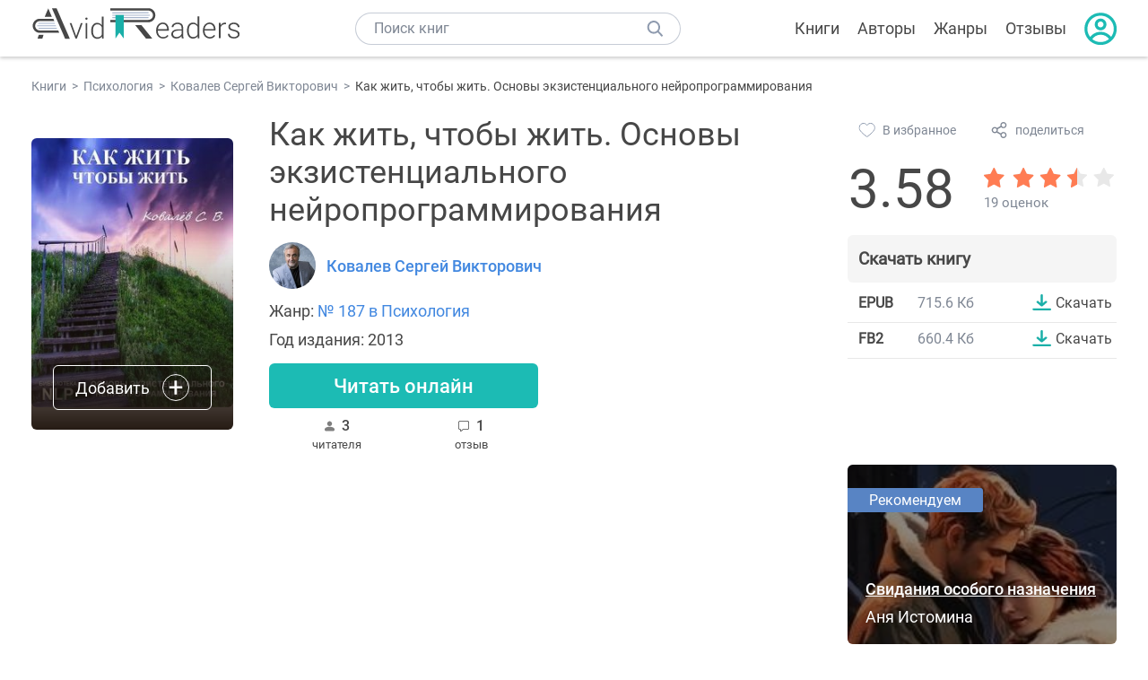

--- FILE ---
content_type: text/html; charset=UTF-8
request_url: https://avidreaders.ru/book/kak-zhit-chtoby-zhit-osnovy-ekzistencialnogo.html
body_size: 6662
content:
<!DOCTYPE html><html lang="ru" prefix="og: http://ogp.me/ns# fb: http://ogp.me/ns/fb# books: http://ogp.me/ns/books#"><head><meta http-equiv="Content-Type" content="text/html; charset=UTF-8"><meta name="viewport" content="width=device-width, initial-scale=1"><title>Книга "Как жить, чтобы жить. Основы экзистенциального нейропрограммирования" - Ковалев Сергей Викторович скачать бесплатно, читать онлайн</title><meta name="description" content="Скачать книгу Как жить, чтобы жить. Основы экзистенциального нейропрограммирования - Ковалев Сергей Викторович бесплатно в формате epub, fb2, читать отзывы, аннотацию. Читать книгу онлайн. Жанр книги: Психология. Купить книгу. Похожие книги на Как жить, чтобы жить. Основы экзистенциального нейропрограммирования."><link rel="shortcut icon" type="image/x-icon" href="https://avidreaders.ru/images/favicon.ico"><link rel="apple-touch-icon" href="https://avidreaders.ru/images/apple-touch-icon.png"><link rel="apple-touch-icon" sizes="76x76" href="https://avidreaders.ru/images/apple-touch-icon-76x76.png"><link rel="apple-touch-icon" sizes="120x120" href="https://avidreaders.ru/images/apple-touch-icon-120x120.png"><link rel="apple-touch-icon" sizes="152x152" href="https://avidreaders.ru/images/apple-touch-icon-152x152.png"><link rel="apple-touch-icon" sizes="180x180" href="https://avidreaders.ru/images/apple-touch-icon-180x180.png"><meta property="og:type" content="books.book"><meta property="og:url" content="https://avidreaders.ru/book/kak-zhit-chtoby-zhit-osnovy-ekzistencialnogo.html"><link rel="image_src" href="https://avidreaders.ru/pics/6/5/538065.jpeg"><meta property="og:image" content="https://avidreaders.ru/pics/6/5/538065.jpeg"><meta property="og:title" content="Как жить, чтобы жить. Основы экзистенциального нейропрограммирования"><meta property="og:description" content="Книга всемирно известного российского психотерапевта и психолога посвящена рассказу о созданной им новой науке: экзистенциальном нейропрограммировании (ЭНП). Области современной прикладной психологии и практической психотерапии, позволяющей любому..."><meta property="fb:app_id" content="621109648078412"><link rel="amphtml" href="https://avidreaders.ru/amp/book/kak-zhit-chtoby-zhit-osnovy-ekzistencialnogo.html"><link href="/v/styles/main.min.css" rel="stylesheet"><link href="/v/styles/book.min.css" rel="stylesheet"><!-- Yandex.RTB --><script>window.yaContextCb = window.yaContextCb || []</script><script src="https://yandex.ru/ads/system/context.js" async></script></head><body><div class="header"><div class="page_container container"><div class="wrap_logo"><a class="logo" href="https://avidreaders.ru/"><img src="https://avidreaders.ru/v/images/logo.svg" alt="Электронная библиотека AvidReaders" title="Электронная библиотека AvidReaders"></a></div><div class="menu_btn"></div><div class="search-button_mobile"></div><div class="wrap_search m_search"><input id="search-txt" class="wrap_search__field" type="text" autocomplete="off" placeholder="Поиск книг"><div class="wrap_search__button"></div><div class="dropdown"></div></div><div class="header_menu"><ul><li class="header_menu__icon-book"><a href="https://avidreaders.ru/books/">Книги</a></li><li class="header_menu__icon-authors"><a href="https://avidreaders.ru/authors/">Авторы</a></li><li class="header_menu__icon-genres"><a href="https://avidreaders.ru/genre/">Жанры</a></li><li class="header_menu__icon-reviews"><a href="https://avidreaders.ru/reviews/">Отзывы</a></li><li class="auth"><div class="person_pic"><span class="auth_form"> Войти | Регистрация</span></div></li></ul></div></div></div><div class="container" itemtype="http://schema.org/Book" itemscope=""><ul class="breadcrumbs" itemscope itemtype="https://schema.org/BreadcrumbList"><li itemprop="itemListElement" itemscope itemtype="https://schema.org/ListItem"><a itemprop="item" href="https://avidreaders.ru/books/"><span itemprop="name">Книги</span></a><meta itemprop="position" content="1"></li><li itemprop="itemListElement" itemscope itemtype="https://schema.org/ListItem"><a itemprop="item" href="https://avidreaders.ru/genre/psihologiya/"><span itemprop="name">Психология</span></a><meta itemprop="position" content="2"></li><li itemprop="itemListElement" itemscope itemtype="https://schema.org/ListItem"><a itemprop="item" href="https://avidreaders.ru/author/kovalev-sergey-viktorovich/"><span itemprop="name">Ковалев Сергей Викторович</span></a><meta itemprop="position" content="3"></li><li itemprop="itemListElement" itemscope itemtype="https://schema.org/ListItem"><span itemprop="name">Как жить, чтобы жить. Основы экзистенциального нейропрограммирования</span><meta itemprop="position" content="4"></li></ul><div class="wrap_cols relative top-info"><div class="left_clmn"><div class="book"><img itemprop="image" src="https://avidreaders.ru/pics/6/5/538065.jpeg" class="book__image" alt="Как жить, чтобы жить. Основы экзистенциального нейропрограммирования"><div class="book_action action__desktop"><button class="btn"><i class="add_icon"></i><span>Добавить</span></button><ul class="dropdown"><li><span class="user_action " data-bid="538065" data-action="reading"> Читаю </span></li><li><span class="user_action " data-bid="538065" data-action="want2read"> Хочу прочитать </span></li><li><span class="user_action " data-bid="538065" data-action="red"> Прочитал </span></li></ul></div></div><div class="book_info" data-bid="538065"><h1 itemprop="name" class="title_lvl1">Как жить, чтобы жить. Основы экзистенциального нейропрограммирования</h1><div class="author_wrapper"><div itemprop="author" class="author_info"><img src="/pics/authors/6/8/96668.jpeg" alt="Ковалев Сергей Викторович"><a href="https://avidreaders.ru/author/kovalev-sergey-viktorovich/"><span itemprop="name">Ковалев Сергей Викторович</span></a></div></div><div class="book-rating wrap_rate_block"><div class="book-rating__num ">3.58</div><div itemprop="aggregateRating" itemscope itemtype="http://schema.org/AggregateRating"><meta itemprop="worstRating" content="1"><meta itemprop="bestRating" content="5"><meta itemprop="ratingValue" content="3.58"><meta itemprop="reviewCount" content="19"><div class="wrap_stars b-rating" data-type="books" data-type-id="538065"><div class="fill" style="width: 71.6%"></div><div title="1" data-rating="1" class="one-star star star1"></div><div title="2" data-rating="2" class="one-star star star2"></div><div title="3" data-rating="3" class="one-star star star3"></div><div title="4" data-rating="4" class="one-star star star4"></div><div title="5" data-rating="5" class="one-star star star5"></div></div><span class="book-rating__reviews-count vote_count"> 19 оценок</span></div></div><div class="book_category"><p class="wrap_genre" itemprop="genre">Жанр: <a href="https://avidreaders.ru/genre/psihologiya/">№ 187 в Психология</a></p><div class="info">Год издания: 2013 </div></div><div id="read_online" data-p="" class="btn simple_btn read_online_btn after_read"> Читать онлайн </div><div class="users_count"><span class="num_is-reading"><span class="num">3 <span class="is-reading__info"><span>1 читаeт</span><span>0 прочитали</span><span>2 планируют</span></span></span> читателя </span><span class="num_plans reviews_cnt"><span class="num">1 </span>отзыв </span></div></div></div><div class="right_clmn"><div class="social-actions"><span class="social-actions__favorite user_action" data-bid="538065" data-action="favorite">В избранное</span><span class="social-actions__share">поделиться</span></div><div class="social-share"><!-- set class is_show--><span class="social-share__close"></span><div class="social-share__title title_lvl2">Поделиться</div><div class="goodshare sh-big" style="margin: 20px 0;"><div class="share-visible"><ins data-social="vkontakte"></ins><ins data-social="odnoklassniki"></ins><ins data-social="telegram"></ins><ins data-social="viber"></ins><ins data-social="whatsapp"></ins><ins data-social="sms"></ins><ins data-social="pinterest"></ins><input type="checkbox" id="social_share_more" hidden=""><label for="social_share_more"></label><div class="share-hidden"><div><ins data-social="facebook"></ins><ins data-social="liveinternet"></ins><ins data-social="livejournal"></ins><ins data-social="twitter"></ins><ins data-social="tumblr"></ins><ins data-social="buffer"></ins><ins data-social="reddit"></ins><ins data-social="surfingbird"></ins><ins data-social="pocket"></ins><ins data-social="xing"></ins><ins data-social="evernote"></ins><ins data-social="delicious"></ins><ins data-social="blogger"></ins><ins data-social="digg"></ins><ins data-social="instapaper"></ins><ins data-social="baidu"></ins><ins data-social="renren"></ins><ins data-social="weibo"></ins><ins data-social="mix"></ins><ins data-social="skype"></ins><ins data-social="linkedin"></ins><ins data-social="wechat"></ins><ins data-social="line"></ins></div></div></div></div><div class="social-share__form"><span class="social-share__field"></span><span data-u="https://avidreaders.ru/book/kak-zhit-chtoby-zhit-osnovy-ekzistencialnogo.html" style="color: #4288e0; cursor: pointer;" class="social-share_copy_link">Скопировать ссылку</span></div></div><div class="download_block"><div class="download_block__title"><h2>Скачать книгу</h2></div><div><div class="format_download"><strong>epub</strong><span class="size">715.6 Кб</span><a class="btn" href="https://avidreaders.ru/download/kak-zhit-chtoby-zhit-osnovy-ekzistencialnogo.html?f=epub" title="скачать книгу в формате epub" data-id="538065" data-format="epub" rel="nofollow" > Скачать </a></div><div class="format_download"><strong>fb2</strong><span class="size">660.4 Кб</span><a class="btn" href="https://avidreaders.ru/download/kak-zhit-chtoby-zhit-osnovy-ekzistencialnogo.html?f=fb2" title="скачать книгу в формате fb2" data-id="538065" data-format="fb2" rel="nofollow" > Скачать </a></div></div></div></div></div><div class="wrap_cols"><div class="left_clmn flex-column"><div class="top_ab" style="width: 100%;height: auto;margin: 10px 0;text-align: center;"><!-- Yandex.RTB R-A-435267-28 --><div id="yandex_rtb_R-A-435267-28" style="min-height: 300px;"></div><script>window.yaContextCb.push(() => { Ya.Context.AdvManager.render({ "blockId": "R-A-435267-28", "renderTo": "yandex_rtb_R-A-435267-28" }) }) </script></div><div class="wrap_description description" itemprop="description"><h2 class="title_lvl2">О книге "Как жить, чтобы жить. Основы экзистенциального нейропрограммирования"</h2><p>Книга всемирно известного российского психотерапевта и психолога посвящена рассказу о созданной им новой науке: экзистенциальном нейропрограммировании (ЭНП). Области современной прикладной психологии и практической психотерапии, позволяющей любому человеку обрести благополучие, эффективность и счастливость, перейдя из тоскливого выживания к жизни как таковой. Для психотерапевтов, практических психологов, консультантов, коучей, врачей, педагогов, а также всех, кто хотел бы сделать свою жизнь полноценной, цельной, осмысленной, неизбывно интересной и просто приятной…</p><p>На нашем сайте вы можете скачать книгу "Как жить, чтобы жить. Основы экзистенциального нейропрограммирования" Ковалев Сергей Викторович бесплатно и без регистрации в формате epub, fb2, читать книгу онлайн или купить книгу в интернет-магазине.</p></div><div class="reviews_container book-reviews"><div class="wrap-votes-cnt"><h2 class="title_lvl2">Отзывы читателей</h2><span>1</span></div><ul class="comments"><li id="cmt-663320" class="cmt" data-cmt-id="663320"><div class="cmt__top"><div class="user_pic without_pic">Д</div><div class="overflow"><div class="cmt__top-info"><div class="user_name">Дмитрий</div><div class="review_date">02 мая 2024</div></div><div class="user_rating"><div class="wrap_stars"><div class="fill" style="width: 0%;"></div></div></div></div></div><div class="review_text"><p>книгу не получил</p></div><div class="cmt__actions"><div class="like"><div class="user_action like__icon" data-cid="663320" data-action="comment_like"></div><div>0</div></div><div class="reply_link">Ответить</div></div></li></ul><div id="comment-form" ><div class="comment-form review_form" data-type="books" data-type-id="538065" data-parent-id="0"><div class="wrap_stars" data-type="books" data-type-id="538065"><div class="fill usr-rating" style="width: 0"></div><div title="1" data-rating="1" class="one-star star star1"></div><div title="2" data-rating="2" class="one-star star star2"></div><div title="3" data-rating="3" class="one-star star star3"></div><div title="4" data-rating="4" class="one-star star star4"></div><div title="5" data-rating="5" class="one-star star star5"></div></div><div class="comment_hint"></div><input id="uname" placeholder="Введите ваше имя" class="form-control" type="text"><div class="fg-line fg-toggled"><textarea class="form-control auto-size comment_div" placeholder="Оставьте свой отзыв"></textarea></div><div class="error_msg"></div><button class="btn leave_comment">Добавить отзыв</button></div></div></div></div><div class="right_clmn"><div class="monthly-book"><img itemprop="image" data-src="https://avidreaders.ru/pics/7/2/1061272.jpeg" class="lazy-img" src="https://avidreaders.ru/images/b-default.jpg" alt="Свидания особого назначения"><div class="book_genre blue">Рекомендуем</div><div class="monthly-book__info"><a href="https://avidreaders.ru/book/svidaniya-osobogo-naznacheniya.html" class="monthly-book__link">Свидания особого назначения</a><div class="monthly-book__author">Аня Истомина</div></div></div><div style="margin: 10px 0 20px;"><!-- Yandex.RTB R-A-435267-25 --><div id="yandex_rtb_R-A-435267-25"></div><script>window.yaContextCb.push(() => { Ya.Context.AdvManager.render({ "blockId": "R-A-435267-25", "renderTo": "yandex_rtb_R-A-435267-25" }) }) </script></div></div></div><div class="wrap_sets"><div class="with_btn"><h2 class="title_lvl2">Подборки книг</h2><a href="https://avidreaders.ru/bookshelfs/" class="see_more btn">Все</a></div><div class="sets_container"><div class="item"><img height="230" width="300" class="lazy-img bookshelf" src="https://avidreaders.ru/images/bc-default.jpg" data-src="https://avidreaders.ru/sets/551.jpg" alt="Книги для создания новогоднего настроения"><a href="/bookshelf/knigi-dlya-sozdaniya-novogodnego-nastroeniya.html"><div class="set_name"><p> Книги для создания новогоднего настроения </p></div></a></div><div class="item"><img height="230" width="300" class="lazy-img bookshelf" src="https://avidreaders.ru/images/bc-default.jpg" data-src="https://avidreaders.ru/sets/550.jpg" alt="Чтение для зимних вечеров: под любое ваше настроение"><a href="/bookshelf/chtenie-dlya-zimnih-vecherov-pod-lyuboe.html"><div class="set_name"><p> Чтение для зимних вечеров: под любое ваше настроение </p></div></a></div><div class="item"><img height="230" width="300" class="lazy-img bookshelf" src="https://avidreaders.ru/images/bc-default.jpg" data-src="https://avidreaders.ru/sets/549.jpg" alt="Книги о психологии человека"><a href="/bookshelf/knigi-o-psihologii-cheloveka.html"><div class="set_name"><p> Книги о психологии человека </p></div></a></div><div class="item"><img height="230" width="300" class="lazy-img bookshelf" src="https://avidreaders.ru/images/bc-default.jpg" data-src="https://avidreaders.ru/sets/548.jpg" alt="Что почитать на Хэллоуин"><a href="/bookshelf/chto-pochitat-na-hellouin.html"><div class="set_name"><p> Что почитать на Хэллоуин </p></div></a></div><div class="item"><img height="230" width="300" class="lazy-img bookshelf" src="https://avidreaders.ru/images/bc-default.jpg" data-src="https://avidreaders.ru/sets/547.jpg" alt="Топ 10 книг с осенним настроением"><a href="/bookshelf/top-10-knig-s-osennim-nastroeniem.html"><div class="set_name"><p> Топ 10 книг с осенним настроением </p></div></a></div></div></div><div class="wrap_books_list"><h2 class="title_lvl2">Похожие книги</h2><div class="books_list"><div class="item"><div class="item__book"><img class="lazy-img" src="https://avidreaders.ru/images/b-default.jpg" data-src="https://avidreaders.ru/pics/2/0/21720.jpg" alt="Сила подсознания, или Как изменить жизнь за 4 недели" title="Сила подсознания, или Как изменить жизнь за 4 недели"><div class="hover_info"><a class="hover_info__button" href="https://avidreaders.ru/book/sila-podsoznaniya-ili-kak-izmenit-zhizn.html">Скачать</a></div><!-- <div class="tap_ifo"></div>--></div><div class="bottom_info"><a href="https://avidreaders.ru/book/sila-podsoznaniya-ili-kak-izmenit-zhizn.html" class="link_info"><span>Сила подсознания, или Как изменить жизнь за 4 недели</span><p>Диспенза Джо</p></a><div class="book_rating"><div class="rating_stars"><div class="fill" style="width:67px;"></div></div><div class="rating_count"><b>3.49</b> (1420)</div></div></div></div><div class="item"><div class="item__book"><img class="lazy-img" src="https://avidreaders.ru/images/b-default.jpg" data-src="https://avidreaders.ru/pics/0/0/601000.jpeg" alt="Тонкое искусство пофигизма: Парадоксальный способ жить счастливо" title="Тонкое искусство пофигизма: Парадоксальный способ жить счастливо"><div class="hover_info"><a class="hover_info__button" href="https://avidreaders.ru/book/tonkoe-iskusstvo-pofigizma-paradoksalnyy-sposob-zhit.html">Скачать</a></div><!-- <div class="tap_ifo"></div>--></div><div class="bottom_info"><a href="https://avidreaders.ru/book/tonkoe-iskusstvo-pofigizma-paradoksalnyy-sposob-zhit.html" class="link_info"><span>Тонкое искусство пофигизма: Парадоксальный способ жить счастливо</span><p>Марк Мэнсон</p></a><div class="book_rating"><div class="rating_stars"><div class="fill" style="width:67px;"></div></div><div class="rating_count"><b>3.46</b> (686)</div></div></div></div><div class="item"><div class="item__book"><img class="lazy-img" src="https://avidreaders.ru/images/b-default.jpg" data-src="https://avidreaders.ru/pics/7/4/21974.jpeg" alt="Как завоевывать друзей и оказывать влияние на людей" title="Как завоевывать друзей и оказывать влияние на людей"><div class="hover_info"><a class="hover_info__button" href="https://avidreaders.ru/book/kak-zavoevyvat-druzey-i-okazyvat-vliyanie.html">Скачать</a></div><!-- <div class="tap_ifo"></div>--></div><div class="bottom_info"><a href="https://avidreaders.ru/book/kak-zavoevyvat-druzey-i-okazyvat-vliyanie.html" class="link_info"><span>Как завоевывать друзей и оказывать влияние на людей</span><p>Дейл Брекенридж Карнеги</p></a><div class="book_rating"><div class="rating_stars"><div class="fill" style="width:76px;"></div></div><div class="rating_count"><b>3.93</b> (2453)</div></div></div></div><div class="item"><div class="item__book"><img class="lazy-img" src="https://avidreaders.ru/images/b-default.jpg" data-src="https://avidreaders.ru/pics/5/0/13850.jpg" alt="Сила воли. Как развить и укрепить" title="Сила воли. Как развить и укрепить"><div class="hover_info"><a class="hover_info__button" href="https://avidreaders.ru/book/sila-voli-kak-razvit-i-ukrepit.html">Скачать</a></div><!-- <div class="tap_ifo"></div>--></div><div class="bottom_info"><a href="https://avidreaders.ru/book/sila-voli-kak-razvit-i-ukrepit.html" class="link_info"><span>Сила воли. Как развить и укрепить</span><p>Келли Макгонигал</p></a><div class="book_rating"><div class="rating_stars"><div class="fill" style="width:80px;"></div></div><div class="rating_count"><b>4.15</b> (1040)</div></div></div></div><div class="item"><div class="item__book"><img class="lazy-img" src="https://avidreaders.ru/images/b-default.jpg" data-src="https://avidreaders.ru/pics/9/7/8897.jpg" alt="Язык телодвижений. Как читать мысли окружающих по их жестам" title="Язык телодвижений. Как читать мысли окружающих по их жестам"><div class="hover_info"><a class="hover_info__button" href="https://avidreaders.ru/book/yazyk-telodvizheniy-kak-chitat-mysli-okruzhayuschih.html">Скачать</a></div><!-- <div class="tap_ifo"></div>--></div><div class="bottom_info"><a href="https://avidreaders.ru/book/yazyk-telodvizheniy-kak-chitat-mysli-okruzhayuschih.html" class="link_info"><span>Язык телодвижений. Как читать мысли окружающих по их жестам</span><p>Аллан и Барбара Пиз</p></a><div class="book_rating"><div class="rating_stars"><div class="fill" style="width:82px;"></div></div><div class="rating_count"><b>4.23</b> (1460)</div></div></div></div></div></div><div class="wrap_books_list"><h2 class="title_lvl2">Другие книги автора</h2><div class="books_list"><div class="item"><div class="item__book"><img class="lazy-img" src="https://avidreaders.ru/images/b-default.jpg" data-src="https://avidreaders.ru/pics/0/3/604003.jpeg" alt="Дао благополучия. История вашего будущего" title="Дао благополучия. История вашего будущего"><div class="hover_info"><a class="hover_info__button" href="https://avidreaders.ru/book/dao-blagopoluchiya-istoriya-vashego-buduschego.html">Скачать</a></div><!-- <div class="tap_ifo"></div>--></div><div class="bottom_info"><a href="https://avidreaders.ru/book/dao-blagopoluchiya-istoriya-vashego-buduschego.html" class="link_info"><span>Дао благополучия. История вашего будущего</span><p>Ковалев Сергей Викторович</p></a><div class="book_rating"><div class="rating_stars"><div class="fill" style="width:67px;"></div></div><div class="rating_count"><b>3.5</b> (10)</div></div></div></div><div class="item"><div class="item__book"><img class="lazy-img" src="https://avidreaders.ru/images/b-default.jpg" data-src="https://avidreaders.ru/pics/3/2/553432.jpeg" alt="НЛП. Программа «Счастливая судьба». Ставим, запускаем, используем!" title="НЛП. Программа «Счастливая судьба». Ставим, запускаем, используем!"><div class="hover_info"><a class="hover_info__button" href="https://avidreaders.ru/book/nlp-programma-schastlivaya-sudba-stavim-zapuskaem.html">Скачать</a></div><!-- <div class="tap_ifo"></div>--></div><div class="bottom_info"><a href="https://avidreaders.ru/book/nlp-programma-schastlivaya-sudba-stavim-zapuskaem.html" class="link_info"><span>НЛП. Программа «Счастливая судьба». Ставим, запускаем, используем!</span><p>Ковалев Сергей Викторович</p></a><div class="book_rating"><div class="rating_stars"><div class="fill" style="width:75px;"></div></div><div class="rating_count"><b>3.88</b> (17)</div></div></div></div><div class="item"><div class="item__book"><img class="lazy-img" src="https://avidreaders.ru/images/b-default.jpg" data-src="https://avidreaders.ru/pics/5/2/531452.jpeg" alt="История старой фотографии" title="История старой фотографии"><div class="hover_info"><a class="hover_info__button" href="https://avidreaders.ru/book/istoriya-staroy-fotografii.html">Скачать</a></div><!-- <div class="tap_ifo"></div>--></div><div class="bottom_info"><a href="https://avidreaders.ru/book/istoriya-staroy-fotografii.html" class="link_info"><span>История старой фотографии</span><p>Ковалев Сергей Викторович</p></a><div class="book_rating"><div class="rating_stars"><div class="fill" style="width:0px;"></div></div><div class="rating_count"><b>0</b> (0)</div></div></div></div><div class="item"><div class="item__book"><img class="lazy-img" src="https://avidreaders.ru/images/b-default.jpg" data-src="https://avidreaders.ru/pics/0/7/530907.jpeg" alt="Сборник рассказов. Часть первая" title="Сборник рассказов. Часть первая"><div class="hover_info"><a class="hover_info__button" href="https://avidreaders.ru/book/sbornik-rasskazov-chast-pervaya.html">Скачать</a></div><!-- <div class="tap_ifo"></div>--></div><div class="bottom_info"><a href="https://avidreaders.ru/book/sbornik-rasskazov-chast-pervaya.html" class="link_info"><span>Сборник рассказов. Часть первая</span><p>Ковалев Сергей Викторович</p></a><div class="book_rating"><div class="rating_stars"><div class="fill" style="width:0px;"></div></div><div class="rating_count"><b>0</b> (0)</div></div></div></div><div class="item"><div class="item__book"><img class="lazy-img" src="https://avidreaders.ru/images/b-default.jpg" data-src="https://avidreaders.ru/pics/4/8/624048.jpeg" alt="ПУПОК" title="ПУПОК"><div class="hover_info"><a class="hover_info__button" href="https://avidreaders.ru/book/pupok-1.html">Скачать</a></div><!-- <div class="tap_ifo"></div>--></div><div class="bottom_info"><a href="https://avidreaders.ru/book/pupok-1.html" class="link_info"><span>ПУПОК</span><p>Ковалев Сергей Викторович</p></a><div class="book_rating"><div class="rating_stars"><div class="fill" style="width:0px;"></div></div><div class="rating_count"><b>0</b> (0)</div></div></div></div></div></div><div class="update_info">Информация обновлена: <span><time class="updated" datetime="2024-07-18T14:53:17+03:00" content="2024-07-18T14:53:17+03:00" itemprop="dateModified">18.07.2024</time></span></div><div class="go_top_button"></div></div><div class="footer"><div class="container"> Подписывайтесь на нас: <div class="social_block social-likes_visible follow_block"><a href="https://vk.com/avidreadersru" target="_blank" rel="nofollow"><div class="social-likes__widget social-likes__widget_vkontakte" title="VKontakte"></div></a><a href="https://t.me/avidreadersru" target="_blank" rel="nofollow"><div class="social-likes__widget social-likes__widget_twitter" title="Telegram"></div></a></div><div class="copyright"><span> Copyright © 2026, AvidReaders.ru</span><span><a class="general_rules" href="https://avidreaders.ru/general_rules.html">Правила пользования </a></span><a href="https://avidreaders.ru/privacy.html">Правообладателям </a></div><div class="slogan">Читай только лучшее!</div></div></div><script> function onLoadS() { var script = document.createElement('script'); script.src = "https://avidreaders.ru/v/js/handlers.min.js"; document.body.appendChild(script); } </script><script src="https://avidreaders.ru/js/jquery.min.js" onload="onLoadS();" async></script><!-- Yandex.Metrika counter --><script> (function (m, e, t, r, i, k, a) { m[i] = m[i] || function () { (m[i].a = m[i].a || []).push(arguments) }; m[i].l = 1 * new Date(); k = e.createElement(t), a = e.getElementsByTagName(t)[0], k.async = 1, k.src = r, a.parentNode.insertBefore(k, a) })(window, document, "script", "https://mc.yandex.ru/metrika/tag.js", "ym"); ym(37683260, "init", {trackLinks: true, accurateTrackBounce: true});</script><noscript><div><img src="https://mc.yandex.ru/watch/37683260" style="position:absolute; left:-9999px;" alt=""></div></noscript><!-- /Yandex.Metrika counter --></body></html>